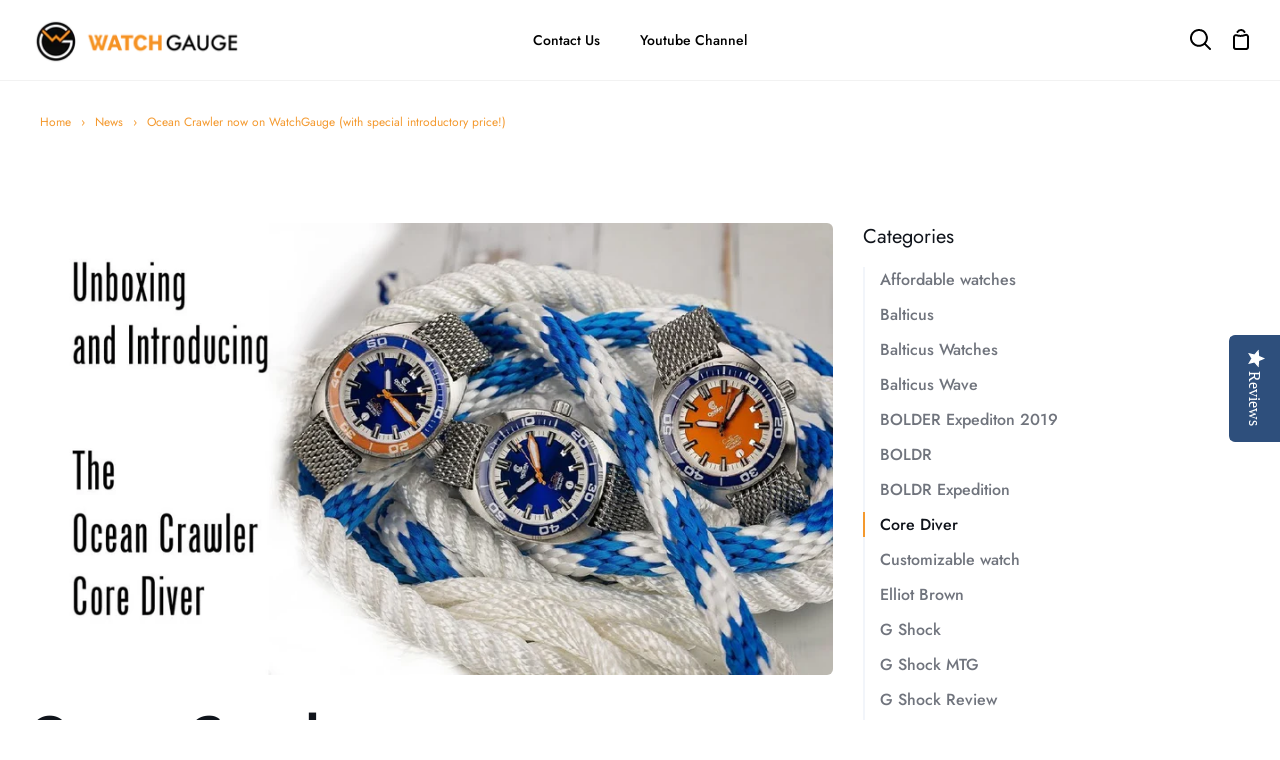

--- FILE ---
content_type: text/css
request_url: https://watchgauge.com/cdn/shop/t/11/assets/footer.css?v=122862670721284444161655848281
body_size: -524
content:
.footer__nav{display:flex;justify-content:space-around;margin-top:0}footer .grid .grid__item.medium-up--one-half .grid .grid__item.one-half:nth-child(2){width:100%}.footer__nav a,.footer__icon svg,.footer__icon img{color:#fff}.footer__logo{margin-top:0}.footer{padding-top:50px;padding-bottom:25px}.footer__item.footer__item--copyright small{color:#fff}.footer hr{border-top:1px solid #fff;margin-bottom:5px}.footer__item:nth-child(2n){justify-content:flex-start}.footer-label__right{display:flex;justify-content:flex-end;color:#fff;margin-top:10px;font-size:13px}
/*# sourceMappingURL=/cdn/shop/t/11/assets/footer.css.map?v=122862670721284444161655848281 */


--- FILE ---
content_type: text/css
request_url: https://watchgauge.com/cdn/shop/t/11/assets/body-style.css?v=140201583160787642001658421029
body_size: 173
content:
.wrapper--none.section-padding .wrapper .collection__heading.align--bottom-center.text--neutral p{color:#000}.section-hero{padding-top:50px!important}.tabs{width:100%;background-color:#09f;border-radius:5px;display:flex;justify-content:space-between}ul#tabs-nav{list-style:none;margin:0;padding:10px;overflow:initial;max-width:30%;flex:0 0 30%;text-transform:uppercase}ul#tabs-nav li{float:left;font-weight:500;margin-right:2px;padding:10px 15px;border-radius:5px;cursor:pointer;text-align:left;margin-bottom:10px;transition:all .3s;width:100%}ul#tabs-nav li:hover,ul#tabs-nav li.active{color:#000;background-color:#f4992e}#tabs-nav li a{text-decoration:none;color:#000;transition:all .3s}.tab-content1{padding:3px 10px 10px;background-color:#fff;text-align:left}.tab-content1>p:first-child{margin-top:0}.tab-content__wraper{max-width:65%;flex:0 0 65%}.wrapper--none.section-padding .wrapper .collection__heading.align--bottom-center.text--neutral .tabs{overflow-x:initial;white-space:initial;background:transparent;border-radius:0;border-bottom:1px solid rgba(0,0,0,.2);padding-bottom:40px}ul#tabs-nav li.active a,ul#tabs-nav li:hover a{color:#000}.slideshow__wrapper{max-width:1440px;width:100%;margin:0 auto}.slideshow__slide{border-radius:20px}.flickity-page-dots{left:0;right:0!important;bottom:15px!important}.flickity-page-dots .flickity-page-dot{margin:0 5px!important}.hero__content__wrapper{flex-direction:column;justify-content:flex-end}.breadcrumbs a,.breadcrumbs span{font-size:12px;color:var(--COLOR-BG-ORANGE)}.breadcrumbs__arrow{width:unset;height:unset;margin:0 10px;border-radius:unset;opacity:unset;background-color:unset}nav.breadcrumbs{max-width:1500px;width:100%;padding:33px 40px 27px;margin:0 auto}.cart__circle{background-color:var(--COLOR-BG-ORANGE)}.cart__continue__link{color:var(--COLOR-BG-ORANGE)}.custom-scrollbar{background-color:#000}.custom-scrollbar__track{background-color:var(--COLOR-BG-ORANGE)}.header__drawer .drawer__menu{vertical-align:top}.shopify-payment-button__button{background:#000!important}.shopify-payment-button__button:hover{background:#f4992e!important}.product__submit__add{color:#000!important;background:#f4992e1a!important}.product__submit__add:hover{color:#fff!important;background:#f4992e!important}.product__price{color:#f4992e;font-weight:bolder;font-size:3rem}.product-grid-item .background-size-cover{background-size:contain;background-repeat:no-repeat}.custom-prev-next-button{display:none}.index-page__brands .image__fill.fade-in-image .background-size-cover{width:186px;height:186px;left:0;margin:0 auto;top:20px}.index-page__brands .collection-grid-item .image__fill.fade-in-image{width:250px;height:220px;object-fit:contain;padding:0!important;display:flex;justify-content:center;align-items:center;margin:0 auto}
/*# sourceMappingURL=/cdn/shop/t/11/assets/body-style.css.map?v=140201583160787642001658421029 */
